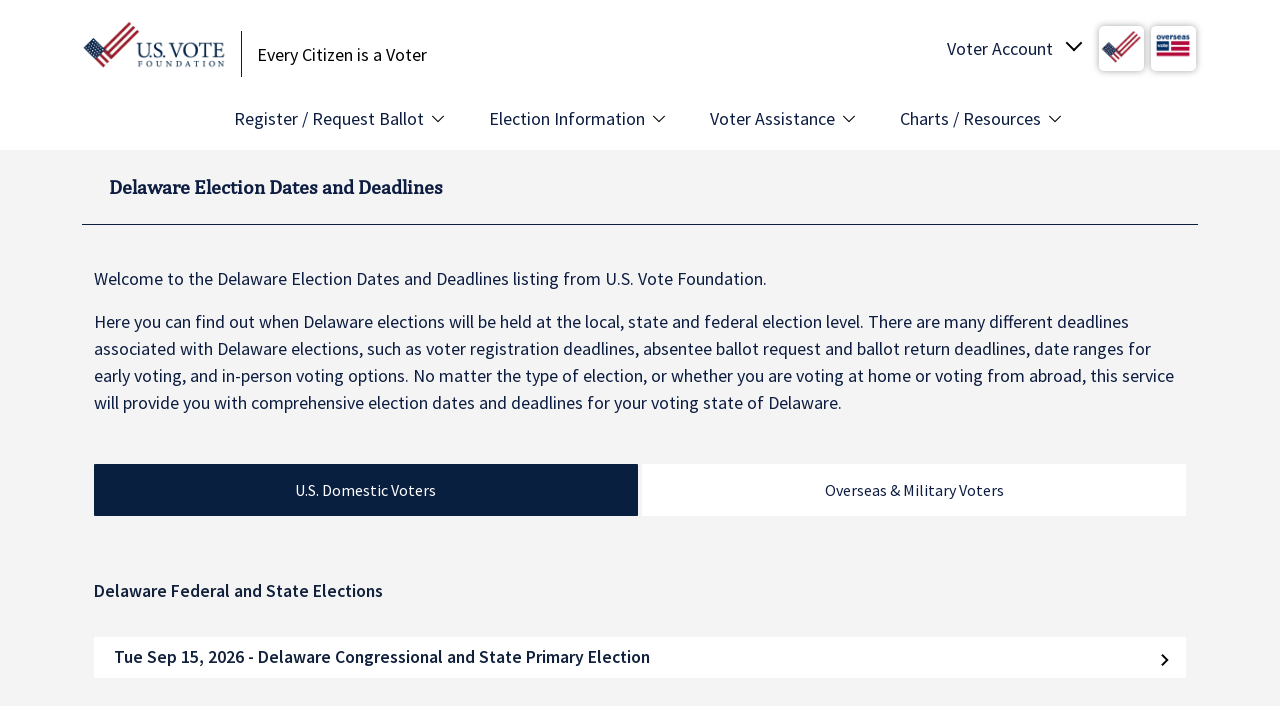

--- FILE ---
content_type: text/html; charset=UTF-8
request_url: https://www.usvotefoundation.org/delaware-election-dates-and-deadlines
body_size: 11025
content:
<!DOCTYPE html>
<html lang="en" dir="ltr">
  <head>
    <meta charset="utf-8" />
<link rel="canonical" href="https://www.usvotefoundation.org/delaware-election-dates-and-deadlines" />
<meta name="Generator" content="Drupal 10 (https://www.drupal.org)" />
<meta name="MobileOptimized" content="width" />
<meta name="HandheldFriendly" content="true" />
<meta name="viewport" content="width=device-width, initial-scale=1, shrink-to-fit=no" />
<meta name="description" content="Never miss an election in Delaware. U.S. Vote Foundation tracks Delaware&#039;s election dates and deadlines. Your vote matters in every
      election." />
<script src="https://cdn-cookieyes.com/client_data/a6321c0abd932cc3ee74cd32/script.js" type="text/javascript" id="cookieyes"></script>
<meta http-equiv="x-ua-compatible" content="ie=edge" />
<link rel="icon" href="/themes/custom/usvf/favicon.ico" type="image/vnd.microsoft.icon" />
<script>window.a2a_config=window.a2a_config||{};a2a_config.callbacks=[];a2a_config.overlays=[];a2a_config.templates={};</script>

    <title>Delaware Election Dates and Deadlines | U.S. Vote Foundation</title>
    <meta name="facebook-domain-verification" content="ffw9jahiph4sj1pl64merpq8ecjalh"/>
    <meta name="google-site-verification" content="OvhbVlwiAZVLygiKV71u6weoELJDhjJ75RaFyiGN66Q"/>
    <link rel="stylesheet" media="all" href="/sites/default/files/css/css_O3RG2IXe7wFelmmU-Fidx4AUYTF0Mr2xX4mUwgQWMTk.css?delta=0&amp;language=en&amp;theme=usvf&amp;include=[base64]" />
<link rel="stylesheet" media="all" href="https://unpkg.com/aos@2.3.1/dist/aos.css" />
<link rel="stylesheet" media="all" href="/sites/default/files/css/css_Gz4aqqktqE4F0ey7wpi45NmcjkJaf4GRJzCBbMwmrQ8.css?delta=2&amp;language=en&amp;theme=usvf&amp;include=[base64]" />
<link rel="stylesheet" media="all" href="/sites/default/files/css/css_HXuxfVqLUmbFuK_ckrEtTV8bttJOLN4qkqg0dm5pX_0.css?delta=3&amp;language=en&amp;theme=usvf&amp;include=[base64]" />
<link rel="stylesheet" media="all" href="//fonts.googleapis.com/css2?family=Source+Sans+Pro:wght@400;600;900&amp;display=swap" />

    <script type="application/json" data-drupal-selector="drupal-settings-json">{"path":{"baseUrl":"\/","pathPrefix":"","currentPath":"delaware-election-dates-and-deadlines","currentPathIsAdmin":false,"isFront":false,"currentLanguage":"en"},"pluralDelimiter":"\u0003","suppressDeprecationErrors":true,"gtag":{"tagId":"","consentMode":false,"otherIds":[],"events":[],"additionalConfigInfo":[]},"ajaxPageState":{"libraries":"[base64]","theme":"usvf","theme_token":null},"ajaxTrustedUrl":{"form_action_p_pvdeGsVG5zNF_XLGPTvYSKCf43t8qZYSwcfZl2uzM":true},"gtm":{"tagId":null,"settings":{"data_layer":"dataLayer","include_environment":false},"tagIds":["GTM-KRX4MZ3"]},"chosen":{"selector":".form-item-regionid select","minimum_single":1,"minimum_multiple":1,"minimum_width":0,"use_relative_width":true,"options":{"disable_search":false,"disable_search_threshold":0,"allow_single_deselect":false,"add_helper_buttons":false,"search_contains":true,"placeholder_text_multiple":"Choose some options","placeholder_text_single":"Choose an option","no_results_text":"No results match","max_shown_results":null,"inherit_select_classes":true}},"sitewideAlert":{"refreshInterval":15000,"automaticRefresh":true},"user":{"uid":0,"permissionsHash":"54f35e63800d3be64a90f07b771831df3371118c42a3c9c196e005fa2e0ea491"}}</script>
<script src="/sites/default/files/js/js_Mj-vgojj6qw7PV48ezDbOzwrMoV3lUHgvH-oYj4Pp5g.js?scope=header&amp;delta=0&amp;language=en&amp;theme=usvf&amp;include=[base64]"></script>
<script src="/modules/contrib/google_tag/js/gtag.js?t9i8hw"></script>
<script src="/modules/contrib/google_tag/js/gtm.js?t9i8hw"></script>

  </head>
  <body class="layout-no-sidebars path-delaware-election-dates-and-deadlines">
    <a href="#main-content" class="visually-hidden focusable skip-link">
      Skip to main content
    </a>
    <noscript><iframe src="https://www.googletagmanager.com/ns.html?id=GTM-KRX4MZ3"
                  height="0" width="0" style="display:none;visibility:hidden"></iframe></noscript>
<div data-sitewide-alert></div>
      <div class="dialog-off-canvas-main-canvas" data-off-canvas-main-canvas>
    <div id="page-wrapper">
  <div id="page">
    <header id="header" class="header" role="banner" aria-label="Site header" data-toggle="affix">
                        <nav class="navbar navbar-light bg-white" id="navbar-top">
                          <div class="container">
                            
              
  <section class="row region region-top-header">
          <div  id="block-usvf-branding" class="clearfix site-branding">
      <a href="/" title="Home" rel="home" class="navbar-brand">
              <img src="/themes/custom/usvf/images/usvote-logo-sm.png" alt="Home" class="img-fluid d-inline-block"/>
          </a>
        <div class="d-inline-block site-name-slogan">
      Every Citizen is a Voter
    </div>
  </div>
<div id="block-usvoteaccount" class="block block-usvote-blocks block-usvote-account-block">
  
    
      <div class="content">
      <div class="usvote-account" tabindex="0">
  <span class="text">Voter Account</span>
  <span class="img"><img src="/themes/custom/usvf/images/logo-small.jpg" alt="USVOTE Flag"/></span>
  <span class="img"><img src="/themes/custom/usvf/images/ovf_logo.png" alt="Overseas Vote"/></span>

  <ul class="voter-account-links">
    <li>
      <a href="/vote/Login.htm">U.S. Vote Login</a>
    </li>
    <li>
      <a href="/vote/Login.htm">Overseas Vote Login</a>
    </li>
    <li class="create-account">
      <a href="/vote/CreateAccount.htm" class="register-link">Create Account</a>
    </li>
    <li>
      <a href="/why-create-voter-account" class="register-link">Why should I create an account?</a>
    </li>
  </ul>

  <ul class="voter-account-mobile-links">
    <li>
      <a href="/vote/Login.htm">Account Login</a>
    </li>
    <li class="create-account">
      <a href="/vote/CreateAccount.htm" class="register-link">Create Account</a>
    </li>
  </ul>
</div>

    </div>
  </div>
<div id="block-usvotemenutogglemobile" class="block block-usvote-blocks block-usvote-menu-toggle-mobile-block">
  
    
      <div class="content">
      <button class="usvote-menu-mobile-toggle">
	<span class="btn-text">MENU</span>
	<span class="btn-hbg">
		<span></span>
		<span></span>
		<span></span>
	</span>
</button>

    </div>
  </div>

      </section>

                                          </div>
                      </nav>
                <nav class="navbar navbar-light bg-white navbar-expand-md" id="navbar-main">
                      <div class="container">
                          <nav role="navigation" aria-labelledby="block-usvf-main-menu-menu" id="block-usvf-main-menu" class="block block-menu navigation menu--main">
            
  <h2 class="visually-hidden" id="block-usvf-main-menu-menu">Main Menu</h2>
  

        
              <ul class="clearfix nav navbar-nav">
                    <li class="nav-item menu-item--expanded">
                          <span class="nav-link nav-link-">Register / Request Ballot </span>
                        <ul>
                    <li class="dropdown-item">
                          <a href="/vote/register-to-vote" class="nav-link--vote-register-to-vote">Register to Vote</a>
              </li>
                <li class="dropdown-item">
                          <a href="/vote/request-absentee-ballot" class="nav-link--vote-request-absentee-ballot">Request Absentee Ballot</a>
              </li>
                <li class="dropdown-item">
                          <a href="/vote/request-overseas-absentee-ballot" class="nav-link--vote-request-overseas-absentee-ballot">Overseas Absentee Ballot</a>
              </li>
                <li class="dropdown-item">
                          <a href="/vote/request-overseas-absentee-ballot" class="nav-link--vote-request-overseas-absentee-ballot">Military Absentee Ballot</a>
              </li>
                <li class="dropdown-item">
                          <a href="/vote/federal-write-in-absentee-ballot" class="nav-link--vote-federal-write-in-absentee-ballot">Fed. Write-in Ballot (FWAB)</a>
              </li>
                <li class="dropdown-item">
                          <a href="/am-i-registered" class="nav-link--am-i-registered" data-drupal-link-system-path="am-i-registered">Am I Registered to Vote?</a>
              </li>
        </ul>
  
              </li>
                <li class="nav-item menu-item--expanded">
                          <span class="nav-link nav-link-">Election Information</span>
                        <ul>
                    <li class="dropdown-item">
                          <a href="/state-election-dates-and-deadlines" class="nav-link--state-election-dates-and-deadlines" data-drupal-link-system-path="state-election-dates-and-deadlines">Election Dates &amp; Deadlines</a>
              </li>
                <li class="dropdown-item">
                          <a href="/state-voter-information" class="nav-link--state-voter-information" data-drupal-link-system-path="state-voter-information">State Voter Information</a>
              </li>
                <li class="dropdown-item">
                          <a href="/state-voting-methods-and-options" class="nav-link--state-voting-methods-and-options" data-drupal-link-system-path="state-voting-methods-and-options">Voting Methods &amp; Options</a>
              </li>
                <li class="dropdown-item">
                          <a href="/election-offices" class="nav-link--election-offices" data-drupal-link-system-path="election-offices">Election Office Contact Info</a>
              </li>
                <li class="dropdown-item">
                          <a href="/primary-election-dates" class="nav-link--primary-election-dates" data-drupal-link-system-path="primary-election-dates">Upcoming Primary Dates</a>
              </li>
                <li class="dropdown-item">
                          <a href="/early-voting-dates" title="Shows type of early voting by state with links to dates " class="nav-link--early-voting-dates" data-drupal-link-system-path="node/229">Early Voting Dates</a>
              </li>
        </ul>
  
              </li>
                <li class="nav-item menu-item--expanded">
                          <span class="nav-link nav-link-">Voter Assistance</span>
                        <ul>
                    <li class="dropdown-item">
                          <a href="/how-to-vote-guide-all-states" class="nav-link--how-to-vote-guide-all-states" data-drupal-link-system-path="node/10193">How to Vote Guide</a>
              </li>
                <li class="dropdown-item">
                          <a href="/vote-from-abroad" class="nav-link--vote-from-abroad" data-drupal-link-system-path="node/226">Vote from Abroad/Overseas</a>
              </li>
                <li class="dropdown-item">
                          <a href="/disabled-voter-guide" class="nav-link--disabled-voter-guide" data-drupal-link-system-path="node/10187">Voters with Disabilities Guide</a>
              </li>
                <li class="dropdown-item">
                          <a href="/voting-rights-restoration" class="nav-link--voting-rights-restoration" data-drupal-link-system-path="voting-rights-restoration">Voting Rights Restoration</a>
              </li>
                <li class="dropdown-item">
                          <a href="/us-voter-faq" class="nav-link--us-voter-faq" data-drupal-link-system-path="node/10134">US Voting FAQs</a>
              </li>
                <li class="dropdown-item">
                          <a href="/overseas-voter-faq" class="nav-link--overseas-voter-faq" data-drupal-link-system-path="node/10135">Overseas Voting FAQs</a>
              </li>
                <li class="dropdown-item">
                          <a href="https://voterhelpdesk.usvotefoundation.org/en/support/home" target="_blank" class="nav-link-https--voterhelpdeskusvotefoundationorg-en-support-home">Voter Help Desk</a>
              </li>
        </ul>
  
              </li>
                <li class="nav-item menu-item--expanded">
                          <span class="nav-link nav-link-">Charts / Resources</span>
                        <ul>
                    <li class="dropdown-item">
                          <a href="/wheres-my-ballot" class="nav-link--wheres-my-ballot" data-drupal-link-system-path="node/299">Where&#039;s My Ballot?</a>
              </li>
                <li class="dropdown-item">
                          <a href="/ballot-return-options" class="nav-link--ballot-return-options" data-drupal-link-system-path="node/216">Ballot Return Options Chart</a>
              </li>
                <li class="dropdown-item">
                          <a href="/early-voting-dates" class="nav-link--early-voting-dates" data-drupal-link-system-path="node/229">Early Voting Dates Chart</a>
              </li>
                <li class="dropdown-item">
                          <a href="/Can-I-Change-My-Mind" class="nav-link--can-i-change-my-mind" data-drupal-link-system-path="node/304">Absentee to In-person Voting</a>
              </li>
                <li class="dropdown-item">
                          <a href="/sample-ballot-lookup" class="nav-link--sample-ballot-lookup" data-drupal-link-system-path="node/10195">Sample Ballot Lookup</a>
              </li>
                <li class="dropdown-item">
                          <a href="/find-my-polling-place" class="nav-link--find-my-polling-place" data-drupal-link-system-path="find-my-polling-place">Polling Place Finder</a>
              </li>
                <li class="dropdown-item">
                          <a href="/blog" class="nav-link--blog" data-drupal-link-system-path="blog">US Vote Blog</a>
              </li>
        </ul>
  
              </li>
        </ul>
  


  </nav>
<div id="block-usvf-takemetothevoterhelpdeskmobilemenublock" class="block-content-simple_action block block-block-content block-block-content220e313f-1143-4de7-935f-650a06dc64f9 block--type-simple-action block--view-mode-full">
  
    
      <div class="content">
      <div  class="_none"><div  class="w-100">  
  <div  class="layout row no-gutters layout-builder__layout">
    
                        <div  class="col-lg-7 col-md-7 col-12">
          <div class="block block-layout-builder block-field-blockblock-contentsimple-actionfield-title">
  
    
      <div class="content">
      
            <div class="field field--name-field-title field--type-string field--label-hidden field__item">Take Me to the Voter Help Desk</div>
      
    </div>
  </div>

        </div>
                              <div  class="col-lg-5 col-md-5 col-12">
          <div class="block block-layout-builder block-field-blockblock-contentsimple-actionfield-action-link">
  
    
      <div class="content">
      
      <div class="field field--name-field-action-link field--type-link field--label-hidden field__items">
              <div class="field__item"><a href="https://voterhelpdesk.usvotefoundation.org/en/support/home" target="_blank" rel="noopener" class="button">Domestic Voting</a></div>
              <div class="field__item"><a href="https://voterhelpdesk.usvotefoundation.org/en/support/home" target="_blank" rel="noopener" class="button">Overseas Voting</a></div>
          </div>
  
    </div>
  </div>

        </div>
                                                                                                                                                                              
  </div>

</div></div>
    </div>
  </div>


                                                </div>
                  </nav>
          </header>
            <div id="main-wrapper" class="layout-main-wrapper clearfix">
              <div id="main" class="container">
          
          <div class="row row-offcanvas row-offcanvas-left clearfix">
            <main class="main-content col" id="content" role="main">
              <section class="section">
                <a id="main-content" tabindex="-1"></a>
                  <div data-drupal-messages-fallback class="hidden"></div>
<div id="block-pagetitle" class="block block-core block-page-title-block">
  
    
      <div class="content">
      
      <h1 class="title">Delaware Election Dates and Deadlines</h1>
  

    </div>
  </div>
<div id="block-usvf-content" class="block block-system block-system-main-block">
  
    
      <div class="content">
      <div class="edd-state-detail-wrapper">
  <div class="container">
    <div class="description mb-5">
      <p>Welcome to the
        Delaware
        Election Dates and Deadlines listing from U.S. Vote Foundation.</p>
      <p>Here you can find out when
        Delaware
        elections will be held at the local, state and federal election level. There are many different deadlines associated with
        Delaware
        elections, such as voter registration deadlines, absentee ballot request and ballot return deadlines, date ranges for early voting, and in-person voting options. No matter the type of election, or whether you are voting at home or voting from abroad, this service will provide you with comprehensive election dates and deadlines for your voting state of
        Delaware.</p>
    </div>
    <div class="tab-container mb-5">
      <ul class="tab-links">
        <li>
          <a href="#domestic" class="button">U.S. Domestic Voters</a>
        </li>
        <li>
          <a href="#overseas_military" class="button">Overseas &amp; Military Voters</a>
        </li>
      </ul>
      <div id="domestic" class="domestic">
        <h4 class="election-level">
      Delaware
    Federal and State Elections  </h4>
<div class="elections">
            <div class="election accordion-container">
        <h2 class="election-name accordion-header">
          Tue Sep 15, 2026
          -
          Delaware Congressional and State Primary Election
        </h2>
        <div class="accordion-content">
          <div class="election-dates">
            <div class="col">
              <h3>Voter Registration Deadline</h3>
                
      <ul>
              <li><b>Last Date to Change Party Affiliation  by</b><br/> Fri May 29, 2026 11:55PM</li>
              <li><b>Received by</b> <br/> Sat Aug 22, 2026</li>
          </ul>
  
            </div>
            <div class="col">
              <h3>Absentee Ballot Request Deadline</h3>
                
      <ul>
              <li><b>Request for Postal Ballot by</b> <br/> Fri Sep 11, 2026 12:00PM</li>
              <li><b>In-Person Request by</b> <br/> Mon Sep 14, 2026 12:00PM</li>
              <li><b>Request for Email, Online or Fax Ballot  by</b><br/> Mon Sep 14, 2026 12:00PM</li>
          </ul>
  
            </div>
            <div class="col">
              <h3>Absentee Ballot Return Deadline</h3>
                
      <b>Received by</b> <br/> Tue Sep 15, 2026 8:00PM
  
            </div>
                          <div class="col">
                <h3>Early Voting Available</h3>
                  
      <b>Early Voting</b> <span  class='date-note'><span class='tt-content'><p>No early voting on Sep 6 or 7.
Check <a href="https://elections.delaware.gov">Delaware Department of Elections</a> for locations, dates and times of early voting sites in your county.</p>
</span><i class='bi bi-exclamation-circle-fill'></i></span><br/>From Wed Sep 2, 2026 to Sun Sep 13, 2026
  
              </div>
                      </div>
                            </div>
      </div>
      </div>

        <h4 class="election-level">
      Delaware
    Local Elections  </h4>
<div class="elections">
      <div class="no-result">
              There are currently no upcoming local elections identified for this state.          </div>
  </div>

      </div>
      <div id="overseas_military" class="overseas-military">
        <h4 class="election-level">
      Delaware
    Federal and State Elections  </h4>
<div class="elections">
            <div class="election accordion-container">
        <h2 class="election-name accordion-header">
          Tue Sep 15, 2026
          -
          Delaware Congressional and State Primary Election
        </h2>
        <div class="accordion-content">
          <div class="election-dates">
            <div class="col">
              <h3>Voter Registration Deadline</h3>
                
      <b>Received by</b> <br/> Mon Aug 31, 2026
  
            </div>
            <div class="col">
              <h3>Absentee Ballot Request Deadline</h3>
                
      <ul>
              <li><b>Request for Postal Ballot by</b> <br/> Fri Sep 11, 2026</li>
              <li><b>Request for Email, Online or Fax Ballot  by</b><br/> Mon Sep 14, 2026 12:00PM</li>
          </ul>
  
            </div>
            <div class="col">
              <h3>Absentee Ballot Return Deadline</h3>
                
      <b>Received by</b> <br/> Tue Sep 15, 2026 8:00PM
  
            </div>
                      </div>
                            </div>
      </div>
      </div>

        <h4 class="election-level">
      Delaware
    Local Elections  </h4>
<div class="elections">
      <div class="no-result">
              There are currently no upcoming local elections identified for this state.          </div>
  </div>

      </div>
    </div>
    <div class="row">
      <div class="col-12">
        <hr/>
      </div>
      <div class="col-12">
        <div class="edd-ballot-callout">
          <p class="w-auto">
            <a href="/sample-ballot-lookup" class="button">What's On My Ballot</a>
          </p>
          <p>
            Go to the Sample Ballot Lookup for
            <b>candidate names</b>
            and to learn of any
            <b>ballot measures</b>
            and proposed state
            <b>constitutional amendments</b>
            on your ballot.
          </p>
        </div>
      </div>
      <div class="col-sm-12 col-lg-6">
        <div class="usvote-election-date-deadline-form block block-usvote-blocks block-usvote-election-date-deadline-block" data-drupal-selector="usvote-election-date-deadline-form">
  
      <h2>Select a State to View Election Dates and Deadlines</h2>
    
      <div class="content">
      
<form action="/delaware-election-dates-and-deadlines" method="post" id="usvote-election-date-deadline-form" accept-charset="UTF-8">
  





  <div class="js-form-item js-form-type-select form-type-select js-form-item-state form-item-state form-no-label mb-3">
                    
<select onChange="this.form.submit();" data-drupal-selector="edit-state" id="edit-state" name="state" class="form-select"><option value="" >- Select Your State -</option><option value="AL" >Alabama</option><option value="AK" >Alaska</option><option value="AS" >American Samoa</option><option value="AZ" >Arizona</option><option value="AR" >Arkansas</option><option value="CA" >California</option><option value="CO" >Colorado</option><option value="CT" >Connecticut</option><option value="DE"  selected="selected">Delaware</option><option value="DC" >District of Columbia</option><option value="FL" >Florida</option><option value="GA" >Georgia</option><option value="GU" >Guam</option><option value="HI" >Hawaii</option><option value="ID" >Idaho</option><option value="IL" >Illinois</option><option value="IN" >Indiana</option><option value="IA" >Iowa</option><option value="KS" >Kansas</option><option value="KY" >Kentucky</option><option value="LA" >Louisiana</option><option value="ME" >Maine</option><option value="MD" >Maryland</option><option value="MA" >Massachusetts</option><option value="MI" >Michigan</option><option value="MN" >Minnesota</option><option value="MS" >Mississippi</option><option value="MO" >Missouri</option><option value="MT" >Montana</option><option value="NE" >Nebraska</option><option value="NV" >Nevada</option><option value="NH" >New Hampshire</option><option value="NJ" >New Jersey</option><option value="NM" >New Mexico</option><option value="NY" >New York</option><option value="NC" >North Carolina</option><option value="ND" >North Dakota</option><option value="MP" >Northern Mariana Islands</option><option value="OH" >Ohio</option><option value="OK" >Oklahoma</option><option value="OR" >Oregon</option><option value="PA" >Pennsylvania</option><option value="PR" >Puerto Rico</option><option value="RI" >Rhode Island</option><option value="SC" >South Carolina</option><option value="SD" >South Dakota</option><option value="TN" >Tennessee</option><option value="TX" >Texas</option><option value="UT" >Utah</option><option value="VT" >Vermont</option><option value="VI" >Virgin Islands</option><option value="VA" >Virginia</option><option value="WA" >Washington</option><option value="WV" >West Virginia</option><option value="WI" >Wisconsin</option><option value="WY" >Wyoming</option></select>
                      </div>
<input autocomplete="off" data-drupal-selector="form-55x-qux-syxgr7acn76ejpwqidoeje1cfbgyyebgz-e" type="hidden" name="form_build_id" value="form-55x-qUx_sYXgR7ACN76EjPwQIdoEJe1CFBGYyEBGZ-E" class="form-control" />
<input data-drupal-selector="edit-usvote-election-date-deadline-form" type="hidden" name="form_id" value="usvote_election_date_deadline_form" class="form-control" />
<div data-drupal-selector="edit-actions" class="form-actions js-form-wrapper form-wrapper mb-3" id="edit-actions"><button style="display: none;" data-drupal-selector="edit-submit" type="submit" id="edit-submit" name="op" value="Continue" class="button js-form-submit form-submit btn btn-primary">Continue</button>
</div>

</form>

    </div>
  </div>

        <div class="block block-usvote-blocks block-usvote-election-sugguestion-callout-block">
  
    
      <div class="content">
      <div class="election-suggestion-callout">
  <div class="map">
    <img src="/themes/custom/usvf/images/us-line-map.png" alt="US Map"/>
  </div>
  <div class="callout">
    <div class="text">
      Know About an Election We Don't Cover?
    </div>
    <div class="button-wrapper">
      <a href="https://voterhelpdesk.usvotefoundation.org/en/support/home" target="_blank" class="button">Notify our <br/>Voter Help Desk</a>
    </div>
  </div>
</div>

    </div>
  </div>

      </div>
    </div>
  </div>
</div>

    </div>
  </div>


              </section>
            </main>
                                  </div>
        </div>
          </div>
          <div class="featured-bottom">
        <aside class="clearfix" role="complementary">
          
  <section class="region region-featured-bottom-first">
          <div id="block-stateeddinformationlist" class="block block-usvote-blocks block-usvote-edd-state-info-list-block">
  
    
      <div class="content">
      <div class="state-list-info">
  <div class="state-list-callout">
    <h5>View Your State’s Upcoming Election Dates &amp; Deadlines &gt;</h5>
  </div>
  <div class="state-lists">
          <ul>
                  <li>
            <a href="/alabama-election-dates-and-deadlines">
              Alabama
              Election Dates & Deadlines
            </a>
          </li>
                  <li>
            <a href="/alaska-election-dates-and-deadlines">
              Alaska
              Election Dates & Deadlines
            </a>
          </li>
                  <li>
            <a href="/american-samoa-election-dates-and-deadlines">
              American Samoa
              Election Dates & Deadlines
            </a>
          </li>
                  <li>
            <a href="/arizona-election-dates-and-deadlines">
              Arizona
              Election Dates & Deadlines
            </a>
          </li>
                  <li>
            <a href="/arkansas-election-dates-and-deadlines">
              Arkansas
              Election Dates & Deadlines
            </a>
          </li>
                  <li>
            <a href="/california-election-dates-and-deadlines">
              California
              Election Dates & Deadlines
            </a>
          </li>
                  <li>
            <a href="/colorado-election-dates-and-deadlines">
              Colorado
              Election Dates & Deadlines
            </a>
          </li>
                  <li>
            <a href="/connecticut-election-dates-and-deadlines">
              Connecticut
              Election Dates & Deadlines
            </a>
          </li>
                  <li>
            <a href="/district-of-columbia-election-dates-and-deadlines">
              D.C.
              Election Dates & Deadlines
            </a>
          </li>
                  <li>
            <a href="/delaware-election-dates-and-deadlines">
              Delaware
              Election Dates & Deadlines
            </a>
          </li>
                  <li>
            <a href="/florida-election-dates-and-deadlines">
              Florida
              Election Dates & Deadlines
            </a>
          </li>
                  <li>
            <a href="/georgia-election-dates-and-deadlines">
              Georgia
              Election Dates & Deadlines
            </a>
          </li>
                  <li>
            <a href="/guam-election-dates-and-deadlines">
              Guam
              Election Dates & Deadlines
            </a>
          </li>
                  <li>
            <a href="/hawaii-election-dates-and-deadlines">
              Hawaii
              Election Dates & Deadlines
            </a>
          </li>
                  <li>
            <a href="/idaho-election-dates-and-deadlines">
              Idaho
              Election Dates & Deadlines
            </a>
          </li>
                  <li>
            <a href="/illinois-election-dates-and-deadlines">
              Illinois
              Election Dates & Deadlines
            </a>
          </li>
                  <li>
            <a href="/indiana-election-dates-and-deadlines">
              Indiana
              Election Dates & Deadlines
            </a>
          </li>
                  <li>
            <a href="/iowa-election-dates-and-deadlines">
              Iowa
              Election Dates & Deadlines
            </a>
          </li>
                  <li>
            <a href="/kansas-election-dates-and-deadlines">
              Kansas
              Election Dates & Deadlines
            </a>
          </li>
              </ul>
          <ul>
                  <li>
            <a href="/kentucky-election-dates-and-deadlines">
              Kentucky
              Election Dates & Deadlines
            </a>
          </li>
                  <li>
            <a href="/louisiana-election-dates-and-deadlines">
              Louisiana
              Election Dates & Deadlines
            </a>
          </li>
                  <li>
            <a href="/maine-election-dates-and-deadlines">
              Maine
              Election Dates & Deadlines
            </a>
          </li>
                  <li>
            <a href="/maryland-election-dates-and-deadlines">
              Maryland
              Election Dates & Deadlines
            </a>
          </li>
                  <li>
            <a href="/massachusetts-election-dates-and-deadlines">
              Massachusetts
              Election Dates & Deadlines
            </a>
          </li>
                  <li>
            <a href="/michigan-election-dates-and-deadlines">
              Michigan
              Election Dates & Deadlines
            </a>
          </li>
                  <li>
            <a href="/minnesota-election-dates-and-deadlines">
              Minnesota
              Election Dates & Deadlines
            </a>
          </li>
                  <li>
            <a href="/mississippi-election-dates-and-deadlines">
              Mississippi
              Election Dates & Deadlines
            </a>
          </li>
                  <li>
            <a href="/missouri-election-dates-and-deadlines">
              Missouri
              Election Dates & Deadlines
            </a>
          </li>
                  <li>
            <a href="/montana-election-dates-and-deadlines">
              Montana
              Election Dates & Deadlines
            </a>
          </li>
                  <li>
            <a href="/nebraska-election-dates-and-deadlines">
              Nebraska
              Election Dates & Deadlines
            </a>
          </li>
                  <li>
            <a href="/nevada-election-dates-and-deadlines">
              Nevada
              Election Dates & Deadlines
            </a>
          </li>
                  <li>
            <a href="/new-hampshire-election-dates-and-deadlines">
              New Hampshire
              Election Dates & Deadlines
            </a>
          </li>
                  <li>
            <a href="/new-jersey-election-dates-and-deadlines">
              New Jersey
              Election Dates & Deadlines
            </a>
          </li>
                  <li>
            <a href="/new-mexico-election-dates-and-deadlines">
              New Mexico
              Election Dates & Deadlines
            </a>
          </li>
                  <li>
            <a href="/new-york-election-dates-and-deadlines">
              New York
              Election Dates & Deadlines
            </a>
          </li>
                  <li>
            <a href="/north-carolina-election-dates-and-deadlines">
              North Carolina
              Election Dates & Deadlines
            </a>
          </li>
                  <li>
            <a href="/north-dakota-election-dates-and-deadlines">
              North Dakota
              Election Dates & Deadlines
            </a>
          </li>
                  <li>
            <a href="/commonwealth-of-the-northern-mariana-islands-election-dates-and-deadlines">
              Northern Mariana Islands
              Election Dates & Deadlines
            </a>
          </li>
              </ul>
          <ul>
                  <li>
            <a href="/ohio-election-dates-and-deadlines">
              Ohio
              Election Dates & Deadlines
            </a>
          </li>
                  <li>
            <a href="/oklahoma-election-dates-and-deadlines">
              Oklahoma
              Election Dates & Deadlines
            </a>
          </li>
                  <li>
            <a href="/oregon-election-dates-and-deadlines">
              Oregon
              Election Dates & Deadlines
            </a>
          </li>
                  <li>
            <a href="/pennsylvania-election-dates-and-deadlines">
              Pennsylvania
              Election Dates & Deadlines
            </a>
          </li>
                  <li>
            <a href="/puerto-rico-election-dates-and-deadlines">
              Puerto Rico
              Election Dates & Deadlines
            </a>
          </li>
                  <li>
            <a href="/rhode-island-election-dates-and-deadlines">
              Rhode Island
              Election Dates & Deadlines
            </a>
          </li>
                  <li>
            <a href="/south-carolina-election-dates-and-deadlines">
              South Carolina
              Election Dates & Deadlines
            </a>
          </li>
                  <li>
            <a href="/south-dakota-election-dates-and-deadlines">
              South Dakota
              Election Dates & Deadlines
            </a>
          </li>
                  <li>
            <a href="/tennessee-election-dates-and-deadlines">
              Tennessee
              Election Dates & Deadlines
            </a>
          </li>
                  <li>
            <a href="/texas-election-dates-and-deadlines">
              Texas
              Election Dates & Deadlines
            </a>
          </li>
                  <li>
            <a href="/utah-election-dates-and-deadlines">
              Utah
              Election Dates & Deadlines
            </a>
          </li>
                  <li>
            <a href="/vermont-election-dates-and-deadlines">
              Vermont
              Election Dates & Deadlines
            </a>
          </li>
                  <li>
            <a href="/virgin-islands-election-dates-and-deadlines">
              Virgin Islands
              Election Dates & Deadlines
            </a>
          </li>
                  <li>
            <a href="/virginia-election-dates-and-deadlines">
              Virginia
              Election Dates & Deadlines
            </a>
          </li>
                  <li>
            <a href="/washington-election-dates-and-deadlines">
              Washington
              Election Dates & Deadlines
            </a>
          </li>
                  <li>
            <a href="/west-virginia-election-dates-and-deadlines">
              West Virginia
              Election Dates & Deadlines
            </a>
          </li>
                  <li>
            <a href="/wisconsin-election-dates-and-deadlines">
              Wisconsin
              Election Dates & Deadlines
            </a>
          </li>
                  <li>
            <a href="/wyoming-election-dates-and-deadlines">
              Wyoming
              Election Dates & Deadlines
            </a>
          </li>
              </ul>
    
  </div>
</div>

    </div>
  </div>

      </section>

          
          
        </aside>
      </div>
        <footer class="site-footer">
                        <div class="site-footer__top clearfix">
            
  <section class="region region-footer-first">
          <div class="container">
          <div id="block-usvotelogo" class="block block-usvote-blocks block-usvote-logo-block">
  
    
      <div class="content">
      <ul>
	<li class="usvote-logo">
		<a href="#"><img src="/themes/custom/usvf/images/usvote-logo.png" alt="USVOTE Foundation" width="250"/></a>
	</li>
	<li class="ovf-logo">
		<a href="#"><img src="/themes/custom/usvf/images/ovf_logo.png" alt="Overseas Vote Foundation" width="110"/></a>
	</li>
</ul>

    </div>
  </div>
<div id="block-usvf-badges" class="block block-usvote-blocks block-badge">
  
    
      <div class="content">
      <div class="badge-wrapper">
  <div class="badge">
    <a href="https://www.charitynavigator.org/ein/980448497" target="_blank"><img src="/modules/custom/usvote_blocks/img/four-star-rating.png" alt="Four-star rating"/></a>
  </div>
  <div class="badge">
    <a href="https://www.guidestar.org/profile/shared/0edb58d7-27fa-4c76-9999-e9876ca971a5" target="_blank"><img src="https://widgets.guidestar.org/TransparencySeal/8476670"/>
    </a>
  </div>
</div>

    </div>
  </div>

          </div>
      </section>

            
  <section class="region region-footer-second">
          <div class="container">
          <nav role="navigation" aria-labelledby="block-1stcolumnfootermenu-menu" id="block-1stcolumnfootermenu" class="block block-menu navigation menu--menu-footer-menu">
            
  <h2 class="visually-hidden" id="block-1stcolumnfootermenu-menu">1st Column Footer Menu</h2>
  

        
              <ul class="clearfix nav">
                                  <li class="nav-item nav-item--about-us menu-item--expanded">
                        <span class="nav-link nav-link-">About Us</span>
                                          <ul class="menu">
                                    <li class="nav-item nav-item--who-we-are">
                        <a href="/who-we-are" class="nav-link nav-link--who-we-are" data-drupal-link-system-path="node/1">Who We Are</a>
                      </li>
                            <li class="nav-item nav-item--what-we-do">
                        <a href="/what-we-do" class="nav-link nav-link--what-we-do" data-drupal-link-system-path="node/2">What We Do</a>
                      </li>
                            <li class="nav-item nav-item--vision-and-mission">
                        <a href="/vision-and-mission" class="nav-link nav-link--vision-and-mission" data-drupal-link-system-path="node/3">Vision and Mission</a>
                      </li>
                            <li class="nav-item nav-item--our-story">
                        <a href="/USVote-Origin-Story" class="nav-link nav-link--usvote-origin-story" data-drupal-link-system-path="node/331">Our Story</a>
                      </li>
                            <li class="nav-item nav-item--our-impact">
                        <a href="/USVote-Impact-Statement" class="nav-link nav-link--usvote-impact-statement" data-drupal-link-system-path="node/333">Our Impact</a>
                      </li>
                            <li class="nav-item nav-item--contact">
                        <a href="/contact" class="nav-link nav-link--contact" data-drupal-link-system-path="node/4">Contact</a>
                      </li>
              </ul>
      
                      </li>
                            <li class="nav-item nav-item--initiatives menu-item--expanded">
                        <span class="nav-link nav-link-">Initiatives</span>
                                          <ul class="menu">
                                    <li class="nav-item nav-item--research-program">
                        <a href="/research" class="nav-link nav-link--research" data-drupal-link-system-path="node/95">Research Program</a>
                      </li>
                            <li class="nav-item nav-item--future-of-voting---e2e-viv">
                        <a href="/E2E-VIV-Research-Project" class="nav-link nav-link--e2e-viv-research-project" data-drupal-link-system-path="node/51">Future of Voting / E2E VIV</a>
                      </li>
                            <li class="nav-item nav-item--locelections-initiative">
                        <a href="/LOCelections-ExecSumm" class="nav-link nav-link--locelections-execsumm" data-drupal-link-system-path="node/10173">LOCelections Initiative</a>
                      </li>
                            <li class="nav-item nav-item--usvote---how-to-vote-platform">
                        <a href="https://www.us.vote" title="Your Guide to How to Vote in America" class="nav-link nav-link-https--wwwusvote">US.VOTE - How to Vote Platform</a>
                      </li>
                            <li class="nav-item nav-item--youre-eligible-situations">
                        <a href="https://www.usvotefoundation.org/us.vote-launches-YES-Campaign" title="YES presents voting solutions to complex situations" class="nav-link nav-link-https--wwwusvotefoundationorg-usvote-launches-yes-campaign">You&#039;re Eligible Situations</a>
                      </li>
                            <li class="nav-item nav-item--overseas-vote">
                        <a href="/overseas-vote" title="Find out about the Overseas Vote Initiative" class="nav-link nav-link--overseas-vote" data-drupal-link-system-path="node/10263">Overseas Vote</a>
                      </li>
              </ul>
      
                      </li>
                            <li class="nav-item nav-item--outreach-tools menu-item--expanded">
                        <span class="nav-link nav-link-">Outreach Tools</span>
                                          <ul class="menu">
                                    <li class="nav-item nav-item--voter-outreach-banner-kit">
                        <a href="/banner-kit" class="nav-link nav-link--banner-kit" data-drupal-link-system-path="node/5">Voter Outreach Banner Kit</a>
                      </li>
                            <li class="nav-item nav-item--study-abroad--vote-toolkit">
                        <a href="https://www.overseasvotefoundation.org/Study-Abroad-and-Vote-Toolkit" class="nav-link nav-link-https--wwwoverseasvotefoundationorg-study-abroad-and-vote-toolkit">Study Abroad &amp; Vote! Toolkit</a>
                      </li>
                            <li class="nav-item nav-item--voter-reward-badges">
                        <a href="/voter-reward-badge" class="nav-link nav-link--voter-reward-badge" data-drupal-link-system-path="node/163">Voter Reward Badges</a>
                      </li>
                            <li class="nav-item nav-item--us-election-calendar">
                        <a href="/webcal.guru-us-vote-foundation-free-election-calendar-subscription" title="US Election Calendar from WebCal.Guru and U.S. Vote Foundation" class="nav-link nav-link--webcalguru-us-vote-foundation-free-election-calendar-subscription" data-drupal-link-system-path="node/10259">US Election Calendar</a>
                      </li>
                            <li class="nav-item nav-item--voter-journey-map">
                        <a href="https://www.usvotefoundation.org/new-usvote-civic-engagement-platform-introduces-voter-journey-map" title="Interactive tool to build your personal voter journey map." class="nav-link nav-link-https--wwwusvotefoundationorg-new-usvote-civic-engagement-platform-introduces-voter-journey-map">Voter Journey Map</a>
                      </li>
              </ul>
      
                      </li>
                            <li class="nav-item nav-item--media menu-item--expanded">
                        <span class="nav-link nav-link-">Media</span>
                                          <ul class="menu">
                                    <li class="nav-item nav-item--press-releases">
                        <a href="/press-releases" class="nav-link nav-link--press-releases" data-drupal-link-system-path="press-releases">Press Releases</a>
                      </li>
              </ul>
      
                      </li>
                            <li class="nav-item nav-item--voting-explainers menu-item--expanded">
                        <span class="nav-link nav-link-">Voting Explainers</span>
                                          <ul class="menu">
                                    <li class="nav-item nav-item--absentee-voting">
                        <a href="/absentee-ballot-voting" title="A Discussion about Absentee Voting in the United States" class="nav-link nav-link--absentee-ballot-voting" data-drupal-link-system-path="node/10192">Absentee Voting</a>
                      </li>
                            <li class="nav-item nav-item--early-voting">
                        <a href="https://www.usvotefoundation.org/guide-to-early-voting-in-your-state" title="Guide to Early Voting in Your State - A Voting Explainer" class="nav-link nav-link-https--wwwusvotefoundationorg-guide-to-early-voting-in-your-state">Early Voting</a>
                      </li>
                            <li class="nav-item nav-item--vote-from-abroad---overseas">
                        <a href="https://www.overseasvotefoundation.org/vote-from-abroad-overseas-voting" title="A Guide to Overseas Absentee Voting" class="nav-link nav-link-https--wwwoverseasvotefoundationorg-vote-from-abroad-overseas-voting">Vote from Abroad / Overseas</a>
                      </li>
                            <li class="nav-item nav-item--voter-registration">
                        <a href="https://www.usvotefoundation.org/am-i-registered-to-vote-backgrounder" class="nav-link nav-link-https--wwwusvotefoundationorg-am-i-registered-to-vote-backgrounder">Voter Registration</a>
                      </li>
                            <li class="nav-item nav-item--_024-election---voter-survey-report">
                        <a href="/2024-Post-Election-Day-Survey-Report" title="2024 Election Day Voter Experience Survey Report" class="nav-link nav-link-__024-post-election-day-survey-report" data-drupal-link-system-path="node/10340">2024 Election - Voter Survey Report</a>
                      </li>
              </ul>
      
                      </li>
                            <li class="nav-item nav-item--developers menu-item--expanded">
                        <span class="nav-link nav-link-">Developers</span>
                                          <ul class="menu">
                                    <li class="nav-item nav-item--civic-data-products-and-api">
                        <a href="https://civicdata.usvotefoundation.org/" target="_blank" rel="noopener" class="nav-link nav-link-https--civicdatausvotefoundationorg-">Civic Data Products and API</a>
                      </li>
                            <li class="nav-item nav-item--request-access">
                        <a href="https://civicdata.usvotefoundation.org/#request-access" target="_blank" rel="noopener" class="nav-link nav-link-https--civicdatausvotefoundationorg-request-access">Request Access</a>
                      </li>
                            <li class="nav-item nav-item--custom-website-licensing">
                        <a href="/custom-website-licensing" class="nav-link nav-link--custom-website-licensing" data-drupal-link-system-path="node/104">Custom Website Licensing</a>
                      </li>
              </ul>
      
                      </li>
              </ul>
      


  </nav>
<div id="block-takemetothevoterhelpdeskblock" class="block-content-simple_action block block-block-content block-block-contentb32b2a24-387b-469b-9737-7649cf0a87a8 block--type-simple-action block--view-mode-footer">
  
    
      <div class="content">
      <div  class="_none"><div  class="w-100">  
  <div  class="layout row no-gutters layout-builder__layout">
    
                        <div  class="col-12">
          <div class="block block-layout-builder block-field-blockblock-contentsimple-actionfield-title">
  
    
      <div class="content">
      
            <div class="field field--name-field-title field--type-string field--label-hidden field__item">Take Me to the Voter Help Desk</div>
      
    </div>
  </div>
<div class="block block-layout-builder block-field-blockblock-contentsimple-actionfield-description">
  
    
      <div class="content">
      
            <div class="clearfix text-formatted field field--name-field-description field--type-text-long field--label-hidden field__item"><p>US Vote offers actionable answers to domestic voter questions and overseas voter issues. Our help desk team provides individual, personalized answers to your voting questions.</p>
</div>
      
    </div>
  </div>
<div class="block block-layout-builder block-field-blockblock-contentsimple-actionfield-button-title">
  
    
      <div class="content">
      
            <div class="field field--name-field-button-title field--type-string field--label-hidden field__item">My Question is about:</div>
      
    </div>
  </div>
<div class="block block-layout-builder block-field-blockblock-contentsimple-actionfield-action-link">
  
    
      <div class="content">
      
      <div class="field field--name-field-action-link field--type-link field--label-hidden field__items">
              <div class="field__item"><a href="https://voterhelpdesk.usvotefoundation.org/en/support/home" target="_blank" rel="noopener" class="button">Domestic Voting</a></div>
              <div class="field__item"><a href="https://voterhelpdesk.usvotefoundation.org/en/support/home" target="_blank" rel="noopener" class="button">Overseas Voting</a></div>
          </div>
  
    </div>
  </div>

        </div>
                                                                                                                                                                                              
  </div>

</div></div>
    </div>
  </div>

          </div>
      </section>

            
  <section class="region region-footer-third">
          <div class="container">
          <div id="block-socialmediaicons" class="block block-usvote-blocks block-social-media-icons">
  
    
      <div class="content">
      <ul class="social-media-icon">
	<li class="twitter">
		<a href="https://x.com/us_vote" target="_blank">
			<img src="/themes/custom/usvf/images/x-logo-black.png" alt="twitter"/>
		</a>
	</li>
	<li>
		<a href="https://www.instagram.com/usvote/" target="_blank">
			<img src="/themes/custom/usvf/images/socialmedia_instagram.png" alt="instagram"/>
		</a>
	</li>
	<li>
		<a href="https://www.facebook.com/USVote" target="_blank">
			<img src="/themes/custom/usvf/images/socialmedia_facebook.png" alt="facebook"/>
		</a>
	</li>
	<li>
		<a href="https://www.youtube.com/channel/UCTV-3fUu72tPvxp9uRomP_w" target="_blank">
			<img src="/themes/custom/usvf/images/socialmedia_youtube.png" alt="youtube"/>
		</a>
	</li>
	<li>
		<a href="https://www.linkedin.com/company/u.s.-vote-foundation/" target="_blank">
			<img src="/themes/custom/usvf/images/socialmedia_linkedin.png" alt="linkedin"/>
		</a>
	</li>
</ul>

    </div>
  </div>

          </div>
      </section>

            
  <section class="region region-footer-fourth">
          <div class="container">
          <nav role="navigation" aria-labelledby="block-footermiscellaneousmenu-menu" id="block-footermiscellaneousmenu" class="block block-menu navigation menu--footer-misc-menu">
            
  <h2 class="visually-hidden" id="block-footermiscellaneousmenu-menu">Footer Miscellaneous Menu</h2>
  

        
              <ul class="clearfix nav">
                                  <li class="nav-item nav-item--privacy-policy">
                        <a href="/privacy-policy" class="nav-link nav-link--privacy-policy" data-drupal-link-system-path="node/12">Privacy Policy</a>
                      </li>
                            <li class="nav-item nav-item--terms-of-use">
                        <a href="/Terms-of-Use" class="nav-link nav-link--terms-of-use" data-drupal-link-system-path="node/324">Terms of Use</a>
                      </li>
                            <li class="nav-item nav-item--contact-us">
                        <a href="/contact" class="nav-link nav-link--contact" data-drupal-link-system-path="node/4">Contact Us</a>
                      </li>
              </ul>
      


  </nav>

          </div>
      </section>

            
  <section class="region region-footer-fifth">
          <div class="container">
          <div id="block-copyright" class="block block-usvote-blocks block-copyright">
  
    
      <div class="content">
      &copy;
2026
U.S. Vote Foundation is a 501(c)3 registered non-profit organization, and does not support or oppose any political candidate or party. Our EIN is 98-0448497. Donations are tax-deductible. All rights reserved.
<a href="https://www.overseasvotefoundation.org" target="_blank">Overseas Vote</a>
is an Initiative of U.S. Vote Foundation.


    </div>
  </div>

          </div>
      </section>

          </div>
                  </footer>
  </div>
</div>

  </div>

    
    <script src="/sites/default/files/js/js_CuxWqvAXsIWYY2yncVHm3i-_STNd8OGvLrVqFT2l9cc.js?scope=footer&amp;delta=0&amp;language=en&amp;theme=usvf&amp;include=[base64]"></script>
<script src="https://unpkg.com/aos@2.3.1/dist/aos.js"></script>
<script src="/sites/default/files/js/js_MK989h6b8UrTyidLauhlpfM4ccs7lfNeSUU-7LJ7vZE.js?scope=footer&amp;delta=2&amp;language=en&amp;theme=usvf&amp;include=[base64]"></script>
<script src="https://static.addtoany.com/menu/page.js" defer></script>
<script src="/sites/default/files/js/js_-wHKyrwoWYFRvaWb84M7BZ5zeu1qcaRpFmsSWJxB1I4.js?scope=footer&amp;delta=4&amp;language=en&amp;theme=usvf&amp;include=[base64]"></script>

    <script src="https://website-widgets.pages.dev/dist/sienna.min.js" defer></script>
  </body>
</html>
